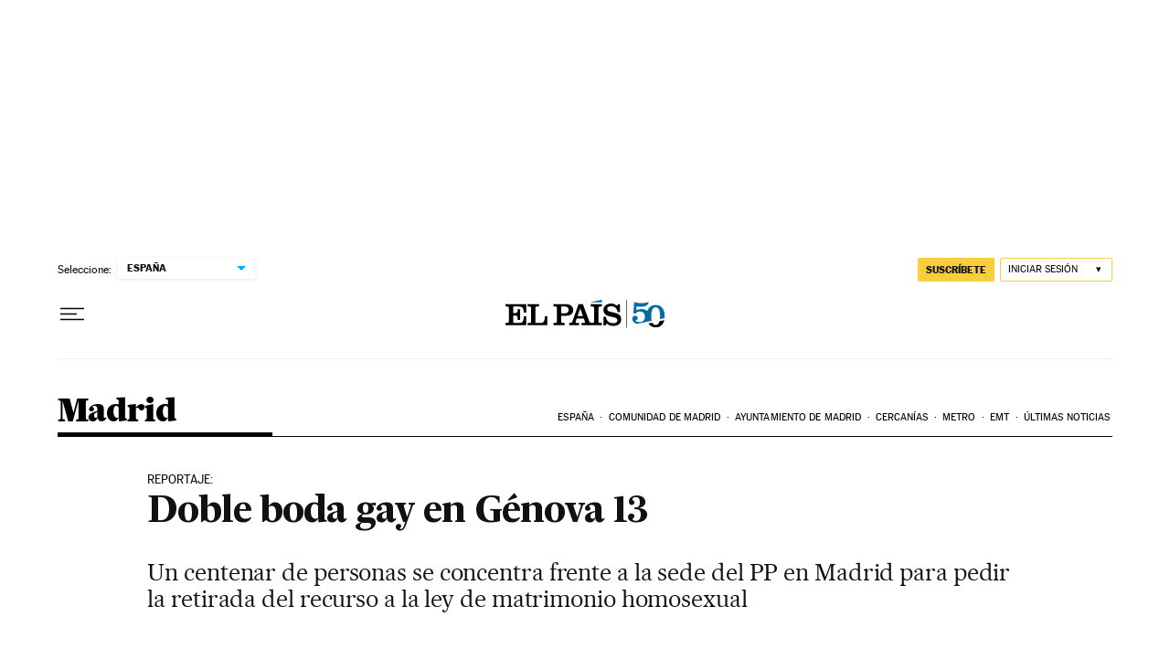

--- FILE ---
content_type: application/javascript; charset=utf-8
request_url: https://fundingchoicesmessages.google.com/f/AGSKWxWNid7tuc_WdQibPJ6itgKOn3ZdtCqxbfYJ8VGo86DgMmVya3-O0iiWJjhYoWYR3F0uUJ6pCb-rp8OJl0Cbp-wBV33xjwrbxA1k9MkJb9DwU1hneNfxChg5ocv1qK6ZNiSb92JmZCzw73EdR9uj7D1wS2fAlsiTiG9iL-Idiz5SxqM5wYgqKwz6xZ7q/_/adleaderboardtop.=160x160;.exp_ad-/bdvws.js/topads1.
body_size: -1289
content:
window['adea75d9-e2ba-4bce-a25b-69ad7615bb3e'] = true;

--- FILE ---
content_type: application/javascript; charset=utf-8
request_url: https://fundingchoicesmessages.google.com/f/AGSKWxXvqYj7SAOlOpipbmwGCt_JGhJuoHP0Z9uFxktAjfsan_rX5pazWgJZDPXpochgU2h4hCs9qWckxav0DRxYrXqWzrd3NKY9UazC0O-pNT-Rk9bIjImUftVO0h7hlVI_ZBH7vpo=?fccs=W251bGwsbnVsbCxudWxsLG51bGwsbnVsbCxudWxsLFsxNzY5MTQ0Mzk5LDg1MjAwMDAwMF0sbnVsbCxudWxsLG51bGwsW251bGwsWzcsNl0sbnVsbCxudWxsLG51bGwsbnVsbCxudWxsLG51bGwsbnVsbCxudWxsLG51bGwsMV0sImh0dHBzOi8vZWxwYWlzLmNvbS9kaWFyaW8vMjAxMC8xMC8xNy9tYWRyaWQvMTI4NzMxNDY1OV84NTAyMTUuaHRtbCIsbnVsbCxbWzgsIms2MVBCam1rNk8wIl0sWzksImVuLVVTIl0sWzE2LCJbMSwxLDFdIl0sWzE5LCIyIl0sWzE3LCJbMF0iXSxbMjQsIiJdLFsyOSwiZmFsc2UiXV1d
body_size: 106
content:
if (typeof __googlefc.fcKernelManager.run === 'function') {"use strict";this.default_ContributorServingResponseClientJs=this.default_ContributorServingResponseClientJs||{};(function(_){var window=this;
try{
var qp=function(a){this.A=_.t(a)};_.u(qp,_.J);var rp=function(a){this.A=_.t(a)};_.u(rp,_.J);rp.prototype.getWhitelistStatus=function(){return _.F(this,2)};var sp=function(a){this.A=_.t(a)};_.u(sp,_.J);var tp=_.ed(sp),up=function(a,b,c){this.B=a;this.j=_.A(b,qp,1);this.l=_.A(b,_.Pk,3);this.F=_.A(b,rp,4);a=this.B.location.hostname;this.D=_.Fg(this.j,2)&&_.O(this.j,2)!==""?_.O(this.j,2):a;a=new _.Qg(_.Qk(this.l));this.C=new _.dh(_.q.document,this.D,a);this.console=null;this.o=new _.mp(this.B,c,a)};
up.prototype.run=function(){if(_.O(this.j,3)){var a=this.C,b=_.O(this.j,3),c=_.fh(a),d=new _.Wg;b=_.hg(d,1,b);c=_.C(c,1,b);_.jh(a,c)}else _.gh(this.C,"FCNEC");_.op(this.o,_.A(this.l,_.De,1),this.l.getDefaultConsentRevocationText(),this.l.getDefaultConsentRevocationCloseText(),this.l.getDefaultConsentRevocationAttestationText(),this.D);_.pp(this.o,_.F(this.F,1),this.F.getWhitelistStatus());var e;a=(e=this.B.googlefc)==null?void 0:e.__executeManualDeployment;a!==void 0&&typeof a==="function"&&_.To(this.o.G,
"manualDeploymentApi")};var vp=function(){};vp.prototype.run=function(a,b,c){var d;return _.v(function(e){d=tp(b);(new up(a,d,c)).run();return e.return({})})};_.Tk(7,new vp);
}catch(e){_._DumpException(e)}
}).call(this,this.default_ContributorServingResponseClientJs);
// Google Inc.

//# sourceURL=/_/mss/boq-content-ads-contributor/_/js/k=boq-content-ads-contributor.ContributorServingResponseClientJs.en_US.k61PBjmk6O0.es5.O/d=1/exm=ad_blocking_detection_executable,kernel_loader,loader_js_executable/ed=1/rs=AJlcJMztj-kAdg6DB63MlSG3pP52LjSptg/m=cookie_refresh_executable
__googlefc.fcKernelManager.run('\x5b\x5b\x5b7,\x22\x5b\x5bnull,\\\x22elpais.com\\\x22,\\\x22AKsRol-JxTdfKCjNEu0bk5a8R_NMyYE2VKtUUa_JEfH95QgOUciXt6irZhNO0zqaQVMYpgqMxpt00uu3sKZ21aNX4GB4y97dDFZ8uQDzQz4Eze3tfbp1hux-Zn1EDoWedcCLwjyUCIvigenWNbNHK9gnJc_OMCXf2Q\\\\u003d\\\\u003d\\\x22\x5d,null,\x5b\x5bnull,null,null,\\\x22https:\/\/fundingchoicesmessages.google.com\/f\/AGSKWxUENWEaLlrWdaYNjLhGaQw7LuYIK9ZFmnR1NaXrQ-HpXwfUDAqCcGkH9vW7sizJAOuO71-k3_2_7uzU4Pc3EDOuZv0s0JXC4QQObN-MjyYavi9cqFzuy_JekOpeD3HJgd7DI9s\\\\u003d\\\x22\x5d,null,null,\x5bnull,null,null,\\\x22https:\/\/fundingchoicesmessages.google.com\/el\/AGSKWxVRgtZXvK4XIDB5ENUnNBJRY5rgLwHK47UcHbJnP0n9Ztdm3MCIHWEVSkCDUp_kgQWFla3Rq-f5HijmgS_MYWCrKZwogwZ43w2JwjAOJUj178HBCNJRLjZHXg9eKeXFShw7Gs4\\\\u003d\\\x22\x5d,null,\x5bnull,\x5b7,6\x5d,null,null,null,null,null,null,null,null,null,1\x5d\x5d,\x5b3,1\x5d\x5d\x22\x5d\x5d,\x5bnull,null,null,\x22https:\/\/fundingchoicesmessages.google.com\/f\/AGSKWxWCVvGk2rsFjCP7n3H7Im5ETvd0m1QMCZjhk8Z9EvJ46fYmORqj8_dTqa410f2lcIKprqQehSkIlqhSIAFgOBGLZMDCLwbbUkIJUkdsHN297jbr_iwF75uDSvIlkbaVXxu29QA\\u003d\x22\x5d\x5d');}